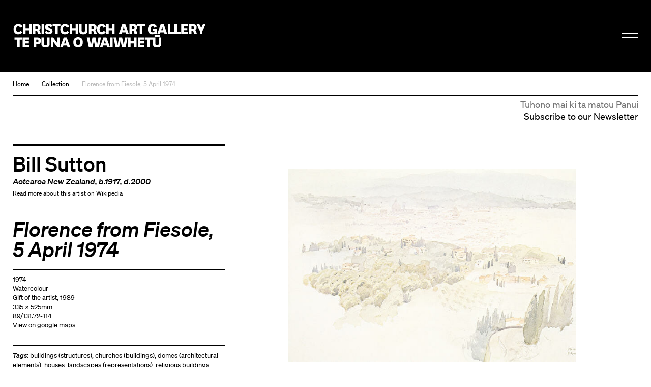

--- FILE ---
content_type: text/html; charset=utf-8
request_url: https://christchurchartgallery.org.nz/collection/89-13172-114/william-alexander-sutton/florence-from-fiesole-5-april-1974
body_size: 6947
content:
<!doctype html>
<head>
	

	

	

	

	<title>Florence from Fiesole, 5 April 1974 | Christchurch Art Gallery Te Puna o Waiwhetū</title>

	
	
	  
	  
		
			<meta property="og:type" content="website">

			<meta property="og:title" content="Florence from Fiesole, 5 April 1974">

			<meta name="description" content="
		Welcome to the home of one of Aotearoa New Zealand's most important public art collections. We are open 10am to 5pm daily, and late nights on Wednesday until 9pm.
	">
			<meta property="og:description" content="
		Welcome to the home of one of Aotearoa New Zealand's most important public art collections. We are open 10am to 5pm daily, and late nights on Wednesday until 9pm.
	">

			<meta name="keywords"
				    content="">

			<meta name="viewport" content="width=device-width, initial-scale=1.0">

			<meta property="og:url" content="https://christchurchartgallery.org.nz/collection/89-13172-114/william-alexander-sutton/florence-from-fiesole-5-april-1974">
			
	      <meta property="og:image" content="https://christchurchartgallery.org.nz/media/cache/7c/33/7c3358c4212e9311bf69ae084bb22b8b.jpg">
	      <meta property="og:image:width" content="640">
	      <meta property="og:image:height" content="428">
	    

			<meta name="twitter:card" content="summary">
	    
	    <meta name="twitter:title" content="Florence from Fiesole, 5 April 1974">
	    <meta name="twitter:description" content="
		Welcome to the home of one of Aotearoa New Zealand's most important public art collections. We are open 10am to 5pm daily, and late nights on Wednesday until 9pm.
	">
			
	    	<meta name="twitter:image" content="https://christchurchartgallery.org.nz/media/cache/7c/33/7c3358c4212e9311bf69ae084bb22b8b.jpg">
			
		<meta name="pinterest" content="nopin" />
		

		
				<script type="text/javascript" src="/static-files/compiled/head.4d81d5c0.js"></script>
		

		
			<link href="/static-files/compiled/all.d175848b.css" rel="stylesheet" type="text/css"
						media="screen,projection,print">
		
		
			<link href="/static-files/compiled/print.756c0dc6.css" rel="stylesheet" type="text/css"
			      media="print">
		

		<noscript>
		  <link href="/static-files/c/noscript.css" rel="stylesheet"
				type="text/css" media="screen,projection">
		</noscript>
		
		
		<!-- Meta Pixel Code -->
		<script>
		!function(f,b,e,v,n,t,s)
		{if(f.fbq)return;n=f.fbq=function(){n.callMethod?
		n.callMethod.apply(n,arguments):n.queue.push(arguments)};
		if(!f._fbq)f._fbq=n;n.push=n;n.loaded=!0;n.version='2.0';
		n.queue=[];t=b.createElement(e);t.async=!0;
		t.src=v;s=b.getElementsByTagName(e)[0];
		s.parentNode.insertBefore(t,s)}(window, document,'script',
		'https://connect.facebook.net/en_US/fbevents.js');
		fbq('init', '806318484047094');
		fbq('track', 'PageView');
		</script>

		<noscript>
		<img height="1" width="1" style="display:none" 
				src="https://www.facebook.com/tr?id=806318484047094&ev=PageView&noscript=1"/>
		</noscript>
		<!-- End Meta Pixel Code -->

		<!-- Google Tag Manager -->
		<script>(function(w,d,s,l,i){w[l]=w[l]||[];w[l].push({'gtm.start':
			new Date().getTime(),event:'gtm.js'});var f=d.getElementsByTagName(s)[0],
			j=d.createElement(s),dl=l!='dataLayer'?'&l='+l:'';j.async=true;j.src=
			'https://www.googletagmanager.com/gtm.js?id='+i+dl;f.parentNode.insertBefore(j,f);
			})(window,document,'script','dataLayer','GTM-N6M4RR2');</script>
		<!-- End Google Tag Manager -->
		

		
		
	

	<link rel="apple-touch-icon" sizes="57x57" href="/static-files/icons/apple-icon-57x57.png">
<link rel="apple-touch-icon" sizes="60x60" href="/static-files/icons/apple-icon-60x60.png">
<link rel="apple-touch-icon" sizes="72x72" href="/static-files/icons/apple-icon-72x72.png">
<link rel="apple-touch-icon" sizes="76x76" href="/static-files/icons/apple-icon-76x76.png">
<link rel="apple-touch-icon" sizes="114x114" href="/static-files/icons/apple-icon-114x114.png">
<link rel="apple-touch-icon" sizes="120x120" href="/static-files/icons/apple-icon-120x120.png">
<link rel="apple-touch-icon" sizes="144x144" href="/static-files/icons/apple-icon-144x144.png">
<link rel="apple-touch-icon" sizes="152x152" href="/static-files/icons/apple-icon-152x152.png">
<link rel="apple-touch-icon" sizes="180x180" href="/static-files/icons/apple-icon-180x180.png">
<link rel="icon" type="image/png" sizes="192x192" href="/static-files/icons/android-icon-192x192.png">
<link rel="icon" type="image/png" sizes="32x32" href="/static-files/icons/favicon-32x32.png">
<link rel="icon" type="image/png" sizes="96x96" href="/static-files/icons/favicon-96x96.png">
<link rel="icon" type="image/png" sizes="16x16" href="/static-files/icons/favicon-16x16.png">
<link rel="manifest" href="/static-files/icons/manifest.json">
<meta name="msapplication-TileColor" content="#ffffff">
<meta name="msapplication-TileImage" content="/static-files/icons/ms-icon-144x144.png">
<meta name="theme-color" content="#ffffff">
</head>

<body class="no-base-background">
	
	<!-- Google Tag Manager (noscript) -->
	<noscript><iframe src="https://www.googletagmanager.com/ns.html?id=GTM-N6M4RR2"
		height="0" width="0" style="display:none;visibility:hidden"></iframe></noscript>
	<!-- End Google Tag Manager (noscript) -->
	
	<div class="background-wrap"></div><div class="header-spacer"></div><header id="header">
			<div class="header-wrap">
				<div class="header-inner-wrap">
					<div class="header-inner">
						<div class="bkg-close"></div><div class="logo-wrap">
							<div class="image-wrap">
								<a href="/" class="logo">Christchurch Art Gallery Te Puna o Waiwhetū</a>
							</div>
						</div><div class="search-wrap">
							<form action="/search">
								<input type="search" placeholder="Search" name="q">
							</form>
						</div><div class="hamburger-wrap">
    <button class="hamburger hamburger--collapse " type="button">
      <span class="hamburger-box">
        <span class="hamburger-inner"></span>
      </span>
    </button>
  </div><div class="menu-wrap">
							<div class="background-wrap"></div><div class="nav-wrap">
								<div class="primary-nav">
									<nav>
										<li>
											<a href="/exhibitions/">
												<span class="mi-span">Kā Whakaaturaka me kā Taiopeka</span>
													<br />
												<span class="en-span">Exhibitions and Events</span>
											</a>
										</li>
										<li>
											<a href="/support/">
												<span class="mi-span">Te Whai Wāhi mai</span>
													<br />
												<span class="en-span">Get Involved</span>
											</a>
										</li>
										<li>
										<a href="/collection/">
											<span class="mi-span">Kohika</span>
												<br />
											<span class="en-span">Collection</span>
										</li>
										<li>
											<a href="https://shop.christchurchartgallery.org.nz/" target="_blank">
												<span class="mi-span">Toa</span>
													<br />
												<span class="en-span">Shop</span>	
											</a>
										</li>
									</nav><div class="follow">
										<a href="https://www.facebook.com/chchartgallery/" class="face">Facebook</a>
										<a href="http://instagram.com/chchartgallery/" class="gram">Instagram</a>
										<a href="https://www.youtube.com/user/ChchArtGallery" class="tube">Youtube</a>
										<a href="https://www.xiaohongshu.com/user/profile/6667c5250000000007005624?xhsshare=CopyLink&appuid=6667c5250000000007005624&apptime=1724711059&share_id=386341e63f0c4bdda2763844923e8037" class="xiao">Xiaohongshu</a>
									</div>
								</div><div class="secondary-nav">
									<nav>
										<li>
											<a href="/visit/">
											 <span class="mi-span">Toro mai</span>
													<br />
												<span class="en-span">Visit</span>	
											</a>
										</li><li>
											<a href="/education/">
												<span class="mi-span">Mātauraka</span>
													<br />
												<span class="en-span">Education</span>	
											</a>
										</li><li>
											<a href="/venues/">
												<span class="mi-span">Te Rīhi Wāhi</span>
													<br />
												<span class="en-span">Venue Hire</span>	
											</a>
										</li><li>
											<a href="/about/">
												<span class="mi-span">Mō Mātou</span>
													<br />
												<span class="en-span">About Us</span>	
											</a>
										</li><li>
											<a href="/mygallery/">
												<span class="mi-span">Taku Wharetoi</span>
													<br />
												<span class="en-span">My Gallery</span>	
											</a>
										</li><li>
											<a href="/multimedia/">
												<span class="mi-span">Kiriata me kā Hopukaka Oro</span>
													<br />
												<span class="en-span">Film and Audio</span>	
											</a>
										</li>
									</nav>
								</div><div class="search-result-wrap">
									<div class="search-suggestions"><div class="inner"></div></div>
								</div>
							</div><div class="bullentin-menu">
    <div class="background-wrap" style="background-color: #ffffff"></div>
    <div class="bulletin-inner">
      <div class="title-wrap">
        <div class="letter-wrap">
          <a href="/bulletin/">
            <p class="b">B.</p>
          </a>
        </div><div class="intro-wrap">
          <div class="text">
            <p><strong>Bulletin</strong><br />New Zealand's leading&nbsp;<br />gallery&nbsp;magazine</p>
          </div>
        </div>
      </div><div class="link-wrap">
        <nav class="categories">
          <a href="/?section=notes">
            
            <span class="en-span">Notes</span>
          </a><a href="/bulletin/category/commentary">
              
              <span class="en-span">Commentary</span>
            </a><a href="/bulletin/category/artist-profile">
              
              <span class="en-span">Artist Profile</span>
            </a><a href="/bulletin/category/article">
              
              <span class="en-span">Article</span>
            </a><a href="/bulletin/category/directors-foreword">
              
              <span class="en-span">Director&#39;s Foreword</span>
            </a><a href="/bulletin/category/my-favourite">
              
              <span class="en-span">My Favourite</span>
            </a><a href="/bulletin/category/interview">
              
              <span class="en-span">Interview</span>
            </a></nav><div class="bulletin-list"><div class="bulletin-listing">
                <a href="/bulletin/222/directors-foreword">
                  <p>Director&#39;s Foreword<br></p>
                  <p class="category">Director&#39;s Foreword</p>
                </a>
              </div><div class="bulletin-listing">
                <a href="/bulletin/222/living-archives">
                  <p>Living Archives<br></p>
                  <p class="category">Interview</p>
                </a>
              </div><div class="bulletin-listing">
                <a href="/bulletin/222/raymond-mcintyre">
                  <p>Raymond McIntyre<br>Heave a brick at the clock, smash the ornaments, boil the piano</p>
                  <p class="category">Artist Profile</p>
                </a>
              </div><div class="bulletin-listing">
                <a href="/bulletin/222/te-mauri-o-te-puna-springs-into-life">
                  <p>Te Mauri o te Puna Springs Into Life<br></p>
                  <p class="category">Interview</p>
                </a>
              </div></div></div>
    </div>
  </div></div>
					</div>
				</div>
			</div>
		</header>
	

	<main id="content">
				<nav class="crumbs">
					<a href="/">Home</a><a href="/collection/">Collection</a><a href="/collection/89-13172-114/william-alexander-sutton/florence-from-fiesole-5-april-1974">Florence from Fiesole, 5 April 1974</a></nav><div class="subscribe-base-wrap">
					<a class="subscribe" href="/signup">
						<span class="mi-span">Tūhono mai ki tā mātou Pānui</span>
							<br />
						<span class="en-span">Subscribe to our Newsletter</span>	
					</a>
				</div>
<article class="collection-item">
  <div class="text-wrap">
    <header>
      
        
        <h1><a href="/collection/?artist=1232">Bill Sutton</a></h1>
        <p class="detail">
              <a href="/collection/?nationality=1" title="Aotearoa New Zealand">Aotearoa New Zealand</a>, b.1917, d.2000</p>
        
          <a href="https://en.wikipedia.org/wiki/Bill_Sutton_(artist)" class="wikipedia">
            Read more about this artist on Wikipedia</a>
        
      
      <h2>Florence from Fiesole, 5 April 1974</h2>
      
    </header><section class="details">
      
  

  <ul class="item-credit">
    
      
        <li>1974</li>
      
    
      
        <li>Watercolour</li>
      
    
      
    
      
        <li>Gift of the artist, 1989</li>
      
    
      
    
      
        <li>
      335 x
      525mm
    </li>
      
    
      
        <li>89/131:72-114</li>
      
    
      
        <li>
      <a href="http://maps.google.com/maps?q=43.8068888888889,11.2922500000000"
         target="_blank">View on google maps</a>
    </li>
      
    
  </ul>
    </section><section class="links">
      

      

      
        <p>
          <em>Tags:</em>
          
            <a href="/collection/?tag=3255"
               title="buildings (structures)/structures (single built works)/&lt;single built works by general type&gt;/single built works (built environment)/Single Built Works (Hierarchy Name)/Built Environment (Hierarchy Name)/OBJECTS FACET">buildings (structures)</a>,
          
            <a href="/collection/?tag=3352"
               title="churches (buildings)/religious buildings/religious structures/ceremonial structures/&lt;single built works by function&gt;/&lt;single built works by specific type&gt;/single built works (built environment)/Single Built Works (Hierarchy Name)/Built Environment (Hierarchy Name)/OBJECTS FACET">churches (buildings)</a>,
          
            <a href="/collection/?tag=3790"
               title="domes (architectural elements)/&lt;domes and dome components&gt;/enclosing structural elements/structural elements/&lt;structural elements and structural element components&gt;/architectural elements/&lt;components by specific context&gt;/components (objects)/Components (Hierarchy Name)/OBJECTS FACET">domes (architectural elements)</a>,
          
            <a href="/collection/?tag=3256"
               title="houses/dwellings/residential structures/&lt;single built works by function&gt;/&lt;single built works by specific type&gt;/single built works (built environment)/Single Built Works (Hierarchy Name)/Built Environment (Hierarchy Name)/OBJECTS FACET">houses</a>,
          
            <a href="/collection/?tag=3265"
               title="landscapes (representations)/&lt;visual works by subject type&gt;/visual works (works)/Visual Works (Hierarchy Name)/Visual and Verbal Communication (Hierarchy Name)/OBJECTS FACET">landscapes (representations)</a>,
          
            <a href="/collection/?tag=3351"
               title="religious buildings/religious structures/ceremonial structures/&lt;single built works by function&gt;/&lt;single built works by specific type&gt;/single built works (built environment)/Single Built Works (Hierarchy Name)/Built Environment (Hierarchy Name)/OBJECTS FACET">religious buildings</a>,
          
            <a href="/collection/?tag=3584"
               title="towers (building divisions)/building divisions/&lt;components by specific context&gt;/components (objects)/Components (Hierarchy Name)/OBJECTS FACET">towers (building divisions)</a>,
          
            <a href="/collection/?tag=3266"
               title="urban landscapes/&lt;cultural landscapes by location or context&gt;/cultural landscapes/landscapes (environments)/Settlements and Landscapes/Built Environment (Hierarchy Name)/OBJECTS FACET">urban landscapes</a>
          
        </p>
      

      

      

      <div class="artsets-add-button">
  <a class="add-link" href="/mygallery/global/add?ctype=collection.item&amp;ids=3663"><span>Save to My Gallery</span></a>
</div>
    </section>

    
      
      <section class="artist">
        <h4>About the artist</h4>
        
          

  

	
		
	
	
	
		
	

	

	
	<div class="image" >
		
		<img src="/media/cache/83/df/83df4fbdeac6b9dbc5f560d43c2a9531.jpg" width=150 height=168
				 alt="Sutton, William Alexander (Aotearoa New Zealand, b.1917, d.2000)">
		
		
	</div>

        
        <div class="text">
          <p>&nbsp;</p>
<p><a href="https://christchurch.bibliocommons.com/search?q=Sutton%2C%20W.%20A.%201917-2000.&amp;t=subject&amp;f_status=ARTGALLERY#overlay286" target="_blank">Check the library catalogue for books about this artist</a></p>
<p>&nbsp;</p>
          
            <a href="https://en.wikipedia.org/wiki/Bill_Sutton_(artist)" class="wikipedia">
              Read more about this artist on Wikipedia</a>
          
        </div>
      </section>
      
    

    

    
    <section class="exhibition-history">
      <h4>Exhibition History</h4>

      <div class="exhibition-history-container flickity-carousel"><div class="related-event-listing carousel-item">
              <div class="image-wrap">

  

	
		
	
	
	

	

	
	<div class="image" >
		<a href="/exhibitions/wa-sutton-watercolours-of-italy">
		<img src="/media/cache/1e/89/1e8975d25df6779eeecab9d1249acac3.jpg" width=545 height=320
				 alt="William Sutton Anghiari, From The Arezzo-Sansepolcro Road, 29 July 1974 1973–4. Watercolour. Collection of Christchurch Art Gallery Te Puna o Waiwhetū, gift of the artist, 1989">
		</a>
		
	</div>

              </div>
              <a href="/exhibitions/wa-sutton-watercolours-of-italy">
                <div class="title-wrap">
                  <span>W.A. Sutton: Watercolours of Italy</span>
                </div></a>
            </div><div class="related-event-listing carousel-item">
              <div class="image-wrap">

  

	
		
	
	
	

	

	
	<div class="image" >
		<a href="/exhibitions/wa-sutton-a-retrospective">
		<img src="/media/cache/1a/1d/1a1d2758a4431284aa72f00fa8652cfe.jpg" width=545 height=545
				 alt="William Sutton Te Tihi o Kahukura and Sky 1 1976. Oil on Canvas. Purchased 1978">
		</a>
		
	</div>

              </div>
              <a href="/exhibitions/wa-sutton-a-retrospective">
                <div class="title-wrap">
                  <span>W.A. Sutton: A Retrospective</span>
                </div></a>
            </div><div class="related-event-listing carousel-item">
              <div class="image-wrap">

  

	
		
	
	
	

	

	
	<div class="image" >
		<a href="/exhibitions/roads-to-rome">
		<img src="/media/cache/c8/cc/c8cceb1510dd06766f3e5e95e49946db.jpg" width=429 height=438
				 alt="Image: uploads/2021_07/Roadstorome.jpg">
		</a>
		
	</div>

              </div>
              <a href="/exhibitions/roads-to-rome">
                <div class="title-wrap">
                  <span>Roads to Rome</span>
                </div></a>
            </div></div>
    </section>
    
  </div><div class="extra">
    <section class="images slider">
      <div class="gallery-listing slider-item">
        
          
        
        

  

	
		
	
	
	
		
	

	

	
	<div class="image" >
		
		<img src="/media/cache/4e/62/4e629baf666e9fc9d683f07c921b9013.jpg" width=640 height=428
				 alt="Image: uploads/2025_07/89_1315E72-114.jpg">
		
		
	</div>

      </div>
      
    </section>
    
  </div>

  <div class="bottom-text-wrap">
    
    

    
  </div>

  </article>
</main><footer id="footer" class="">
			<div class="footer-inner">
				<div class="subscribe-wrap">
					<a class="subscribe" href="/signup">
						<span class="mi-span">Tūhono mai ki tā mātou Pānui</span>
							<br />
						<span class="en-span">Subscribe to our Newsletter</span>
				</div>
				<div class="logo-wrap">
					<a href="/" class="logo">Christchurch Art Gallery Te Puna o Waiwhetū</a>
				</div><div class="info-wrap">
					<div class="text-wrap">
						<div class="text">
							
							<div class="en-block">
								<p>OPEN 7 DAYS 10am &ndash; 5pm, Wednesday 10am &ndash; 9pm</p>
<p>&nbsp;</p>
							</div>
						</div><div class="text">
							<div class="mi-block">
									<p>Kai te koko o Worcester Boulevard me Montreal Street, pouaka poutāpeta 2626, Ōtautahi 8140, Aotearoa</p>
								</div>
								<br />
							<div class="en-block">
								<p>Cnr Worcester Boulevard and Montreal Street, PO Box 2626, Ōtautahi Christchurch 8140, Aotearoa New Zealand (<a class="" href="tel:+64 3 9417300" target="_blank" rel="noopener noreferrer">+64)-3-9417300</a> <br /><a href="mailto:info@christchurchartgallery.org.nz">Email</a></p>
							</div>
						</div><div class="text">
							
							<div class="en-block">
								
							</div>
						</div>
					</div>
					<div class="sponsor-wrap">
						<div class="sponsor-list">
							<a class="sponsor-listing ccc" href="http://ccc.govt.nz/">&nbsp;</a>
							
							<a class="sponsor-listing verum" href="https://www.verumgroup.co.nz/">&nbsp;</a>
							
						</div>
					</div>
					<div class="copywrite-wrap">
						<div class="text">
							<div class="mi-block">
									<p>Kai raro kā ata i te manatārua, ā, kāore e āhei ana te tiki ake, te whakamahi rānei, atu i tā te Copyright Act 1994 e whakaae ana, mehemea kāore kia whakaaetia rawatia. Kai tēnei whāraki ētahi mōhiohio anō.</p>
								</div>
								<br />
							<div class="en-block">
								<p>Images are subject to copyright and, except as allowed by the Copyright Act 1994, may not be downloaded or otherwise used without express consent. See <a href="/about/reproductions">this page</a> for further information.</p>
							</div>
						</div>
					</div>
				</div>
			</div>
		</footer>

		<script type="text/javascript">
			(function (NS) {
				NS.SEARCH_URL = "/search";
				NS.TAG_DATA_URL = "/_api/tags";
				NS.HOME_URL =  "/";
				NS.GOOGLE_API_KEY = "AIzaSyCfN_5-ilyZx4ppvPl5BkV-BYR8F2IdAAA";
			})(window.cagtpow);
		</script>
		
				<script type="text/javascript" src="/static-files/compiled/all.f0844da0.js"></script>
		
		

		
  <script type="text/javascript"
          src="/cms/editor.js"></script>



		
	

	
		<script type="text/javascript">var gaJsHost = (("https:" == document.location.protocol) ? "https://ssl." : "http://www.");document.write(unescape("%3Cscript src='" + gaJsHost + "google-analytics.com/ga.js' type='text/javascript'%3E%3C/script%3E"));</script><script type="text/javascript">var pageTracker = _gat._getTracker("UA-2660651-39");pageTracker._trackPageview();</script>
		<script type="text/javascript">
		  var _gaq = _gaq || [];
		  _gaq.push(['_setAccount', 'UA-33235383-1']);
		  _gaq.push(['_trackPageview']);

		  (function() {
		    var ga = document.createElement('script'); ga.type = 'text/javascript'; ga.async = true;
		    ga.src = ('https:' == document.location.protocol ? 'https://ssl' : 'http://www') + '.google-analytics.com/ga.js';
		    var s = document.getElementsByTagName('script')[0]; s.parentNode.insertBefore(ga, s);
		  })();
		</script>
	
</body>